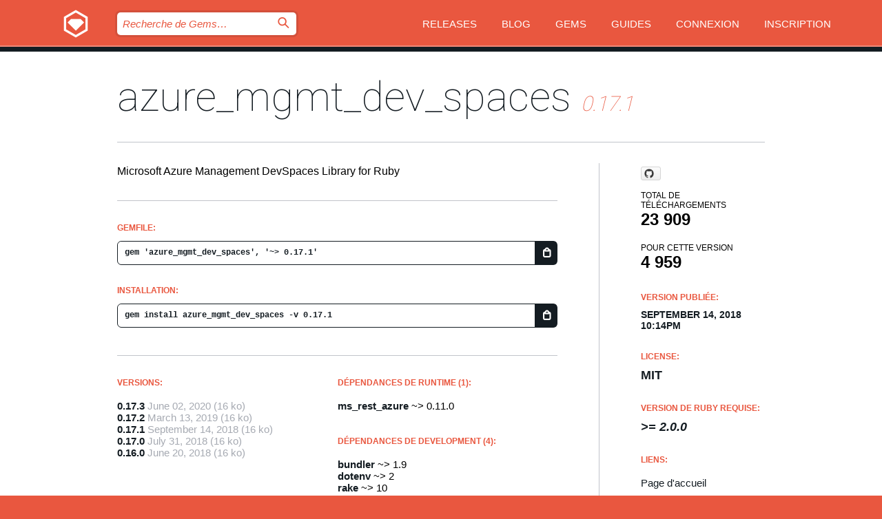

--- FILE ---
content_type: text/html; charset=utf-8
request_url: https://rubygems.org/gems/azure_mgmt_dev_spaces/versions/0.17.1?locale=fr
body_size: 5397
content:
<!DOCTYPE html>
<html lang="fr">
  <head>
    <title>azure_mgmt_dev_spaces | RubyGems.org | votre communauté d&#39;hébergement des gems</title>
    <meta charset="UTF-8">
    <meta content="width=device-width, initial-scale=1, maximum-scale=1, user-scalable=0" name="viewport">
    <meta name="google-site-verification" content="AuesbWQ9MCDMmC1lbDlw25RJzyqWOcDYpuaCjgPxEZY" />
    <link rel="apple-touch-icon" href="/apple-touch-icons/apple-touch-icon.png" />
      <link rel="apple-touch-icon" sizes="57x57" href="/apple-touch-icons/apple-touch-icon-57x57.png" />
      <link rel="apple-touch-icon" sizes="72x72" href="/apple-touch-icons/apple-touch-icon-72x72.png" />
      <link rel="apple-touch-icon" sizes="76x76" href="/apple-touch-icons/apple-touch-icon-76x76.png" />
      <link rel="apple-touch-icon" sizes="114x114" href="/apple-touch-icons/apple-touch-icon-114x114.png" />
      <link rel="apple-touch-icon" sizes="120x120" href="/apple-touch-icons/apple-touch-icon-120x120.png" />
      <link rel="apple-touch-icon" sizes="144x144" href="/apple-touch-icons/apple-touch-icon-144x144.png" />
      <link rel="apple-touch-icon" sizes="152x152" href="/apple-touch-icons/apple-touch-icon-152x152.png" />
      <link rel="apple-touch-icon" sizes="180x180" href="/apple-touch-icons/apple-touch-icon-180x180.png" />
    <link rel="mask-icon" href="/rubygems_logo.svg" color="#e9573f">
    <link rel="fluid-icon" href="/fluid-icon.png"/>
    <link rel="search" type="application/opensearchdescription+xml" title="RubyGems.org" href="/opensearch.xml">
    <link rel="shortcut icon" href="/favicon.ico" type="image/x-icon">
    <link rel="stylesheet" href="/assets/application-fda27980.css" />
    <link href="https://fonts.gstatic.com" rel="preconnect" crossorigin>
    <link href='https://fonts.googleapis.com/css?family=Roboto:100&amp;subset=greek,latin,cyrillic,latin-ext' rel='stylesheet' type='text/css'>
    
<link rel="alternate" type="application/atom+xml" href="https://feeds.feedburner.com/gemcutter-latest" title="RubyGems.org | Derniers Gems">

    <meta name="csrf-param" content="authenticity_token" />
<meta name="csrf-token" content="G7HHRnLhr9-WnY1Sxkcvdukdmt664zynDHWJDB_5QIAKjXTjjOb-s9vJgN5ISwaCjKZ-scKDvi4LZyFkzrb3_Q" />
      <link rel="alternate" type="application/atom+xml" title="azure_mgmt_dev_spaces Version Feed" href="/gems/azure_mgmt_dev_spaces/versions.atom" />
    <!-- canonical url -->
    <link rel="canonical" href="https://rubygems.org/gems/azure_mgmt_dev_spaces/versions/0.17.1" />
    <!-- alternative language versions url -->
      <link rel="alternate" hreflang="en" href="https://rubygems.org/gems/azure_mgmt_dev_spaces/versions/0.17.1?locale=en" />
      <link rel="alternate" hreflang="nl" href="https://rubygems.org/gems/azure_mgmt_dev_spaces/versions/0.17.1?locale=nl" />
      <link rel="alternate" hreflang="zh-CN" href="https://rubygems.org/gems/azure_mgmt_dev_spaces/versions/0.17.1?locale=zh-CN" />
      <link rel="alternate" hreflang="zh-TW" href="https://rubygems.org/gems/azure_mgmt_dev_spaces/versions/0.17.1?locale=zh-TW" />
      <link rel="alternate" hreflang="pt-BR" href="https://rubygems.org/gems/azure_mgmt_dev_spaces/versions/0.17.1?locale=pt-BR" />
      <link rel="alternate" hreflang="fr" href="https://rubygems.org/gems/azure_mgmt_dev_spaces/versions/0.17.1?locale=fr" />
      <link rel="alternate" hreflang="es" href="https://rubygems.org/gems/azure_mgmt_dev_spaces/versions/0.17.1?locale=es" />
      <link rel="alternate" hreflang="de" href="https://rubygems.org/gems/azure_mgmt_dev_spaces/versions/0.17.1?locale=de" />
      <link rel="alternate" hreflang="ja" href="https://rubygems.org/gems/azure_mgmt_dev_spaces/versions/0.17.1?locale=ja" />
    <!-- unmatched alternative language fallback -->
    <link rel="alternate" hreflang="x-default" href="https://rubygems.org/gems/azure_mgmt_dev_spaces/versions/0.17.1" />

    <script type="importmap" data-turbo-track="reload">{
  "imports": {
    "jquery": "/assets/jquery-15a62848.js",
    "@rails/ujs": "/assets/@rails--ujs-2089e246.js",
    "application": "/assets/application-ae34b86d.js",
    "@hotwired/turbo-rails": "/assets/turbo.min-ad2c7b86.js",
    "@hotwired/stimulus": "/assets/@hotwired--stimulus-132cbc23.js",
    "@hotwired/stimulus-loading": "/assets/stimulus-loading-1fc53fe7.js",
    "@stimulus-components/clipboard": "/assets/@stimulus-components--clipboard-d9c44ea9.js",
    "@stimulus-components/dialog": "/assets/@stimulus-components--dialog-74866932.js",
    "@stimulus-components/reveal": "/assets/@stimulus-components--reveal-77f6cb39.js",
    "@stimulus-components/checkbox-select-all": "/assets/@stimulus-components--checkbox-select-all-e7db6a97.js",
    "github-buttons": "/assets/github-buttons-3337d207.js",
    "webauthn-json": "/assets/webauthn-json-74adc0e8.js",
    "avo.custom": "/assets/avo.custom-4b185d31.js",
    "stimulus-rails-nested-form": "/assets/stimulus-rails-nested-form-3f712873.js",
    "local-time": "/assets/local-time-a331fc59.js",
    "src/oidc_api_key_role_form": "/assets/src/oidc_api_key_role_form-223a59d4.js",
    "src/pages": "/assets/src/pages-64095f36.js",
    "src/transitive_dependencies": "/assets/src/transitive_dependencies-9280dc42.js",
    "src/webauthn": "/assets/src/webauthn-a8b5ca04.js",
    "controllers/application": "/assets/controllers/application-e33ffaa8.js",
    "controllers/autocomplete_controller": "/assets/controllers/autocomplete_controller-e9f78a76.js",
    "controllers/counter_controller": "/assets/controllers/counter_controller-b739ef1d.js",
    "controllers/dialog_controller": "/assets/controllers/dialog_controller-c788489b.js",
    "controllers/dropdown_controller": "/assets/controllers/dropdown_controller-baaf189b.js",
    "controllers/dump_controller": "/assets/controllers/dump_controller-5d671745.js",
    "controllers/exclusive_checkbox_controller": "/assets/controllers/exclusive_checkbox_controller-c624394a.js",
    "controllers/gem_scope_controller": "/assets/controllers/gem_scope_controller-9c330c45.js",
    "controllers": "/assets/controllers/index-236ab973.js",
    "controllers/nav_controller": "/assets/controllers/nav_controller-8f4ea870.js",
    "controllers/onboarding_name_controller": "/assets/controllers/onboarding_name_controller-a65c65ec.js",
    "controllers/radio_reveal_controller": "/assets/controllers/radio_reveal_controller-41774e15.js",
    "controllers/recovery_controller": "/assets/controllers/recovery_controller-b051251b.js",
    "controllers/reveal_controller": "/assets/controllers/reveal_controller-a90af4d9.js",
    "controllers/reveal_search_controller": "/assets/controllers/reveal_search_controller-8dc44279.js",
    "controllers/scroll_controller": "/assets/controllers/scroll_controller-07f12b0d.js",
    "controllers/search_controller": "/assets/controllers/search_controller-79d09057.js",
    "controllers/stats_controller": "/assets/controllers/stats_controller-5bae7b7f.js"
  }
}</script>
<link rel="modulepreload" href="/assets/jquery-15a62848.js" nonce="1afbaa07b35f3b61f7143f30d78f34a6">
<link rel="modulepreload" href="/assets/@rails--ujs-2089e246.js" nonce="1afbaa07b35f3b61f7143f30d78f34a6">
<link rel="modulepreload" href="/assets/application-ae34b86d.js" nonce="1afbaa07b35f3b61f7143f30d78f34a6">
<link rel="modulepreload" href="/assets/turbo.min-ad2c7b86.js" nonce="1afbaa07b35f3b61f7143f30d78f34a6">
<link rel="modulepreload" href="/assets/@hotwired--stimulus-132cbc23.js" nonce="1afbaa07b35f3b61f7143f30d78f34a6">
<link rel="modulepreload" href="/assets/stimulus-loading-1fc53fe7.js" nonce="1afbaa07b35f3b61f7143f30d78f34a6">
<link rel="modulepreload" href="/assets/@stimulus-components--clipboard-d9c44ea9.js" nonce="1afbaa07b35f3b61f7143f30d78f34a6">
<link rel="modulepreload" href="/assets/@stimulus-components--dialog-74866932.js" nonce="1afbaa07b35f3b61f7143f30d78f34a6">
<link rel="modulepreload" href="/assets/@stimulus-components--reveal-77f6cb39.js" nonce="1afbaa07b35f3b61f7143f30d78f34a6">
<link rel="modulepreload" href="/assets/@stimulus-components--checkbox-select-all-e7db6a97.js" nonce="1afbaa07b35f3b61f7143f30d78f34a6">
<link rel="modulepreload" href="/assets/github-buttons-3337d207.js" nonce="1afbaa07b35f3b61f7143f30d78f34a6">
<link rel="modulepreload" href="/assets/webauthn-json-74adc0e8.js" nonce="1afbaa07b35f3b61f7143f30d78f34a6">
<link rel="modulepreload" href="/assets/local-time-a331fc59.js" nonce="1afbaa07b35f3b61f7143f30d78f34a6">
<link rel="modulepreload" href="/assets/src/oidc_api_key_role_form-223a59d4.js" nonce="1afbaa07b35f3b61f7143f30d78f34a6">
<link rel="modulepreload" href="/assets/src/pages-64095f36.js" nonce="1afbaa07b35f3b61f7143f30d78f34a6">
<link rel="modulepreload" href="/assets/src/transitive_dependencies-9280dc42.js" nonce="1afbaa07b35f3b61f7143f30d78f34a6">
<link rel="modulepreload" href="/assets/src/webauthn-a8b5ca04.js" nonce="1afbaa07b35f3b61f7143f30d78f34a6">
<link rel="modulepreload" href="/assets/controllers/application-e33ffaa8.js" nonce="1afbaa07b35f3b61f7143f30d78f34a6">
<link rel="modulepreload" href="/assets/controllers/autocomplete_controller-e9f78a76.js" nonce="1afbaa07b35f3b61f7143f30d78f34a6">
<link rel="modulepreload" href="/assets/controllers/counter_controller-b739ef1d.js" nonce="1afbaa07b35f3b61f7143f30d78f34a6">
<link rel="modulepreload" href="/assets/controllers/dialog_controller-c788489b.js" nonce="1afbaa07b35f3b61f7143f30d78f34a6">
<link rel="modulepreload" href="/assets/controllers/dropdown_controller-baaf189b.js" nonce="1afbaa07b35f3b61f7143f30d78f34a6">
<link rel="modulepreload" href="/assets/controllers/dump_controller-5d671745.js" nonce="1afbaa07b35f3b61f7143f30d78f34a6">
<link rel="modulepreload" href="/assets/controllers/exclusive_checkbox_controller-c624394a.js" nonce="1afbaa07b35f3b61f7143f30d78f34a6">
<link rel="modulepreload" href="/assets/controllers/gem_scope_controller-9c330c45.js" nonce="1afbaa07b35f3b61f7143f30d78f34a6">
<link rel="modulepreload" href="/assets/controllers/index-236ab973.js" nonce="1afbaa07b35f3b61f7143f30d78f34a6">
<link rel="modulepreload" href="/assets/controllers/nav_controller-8f4ea870.js" nonce="1afbaa07b35f3b61f7143f30d78f34a6">
<link rel="modulepreload" href="/assets/controllers/onboarding_name_controller-a65c65ec.js" nonce="1afbaa07b35f3b61f7143f30d78f34a6">
<link rel="modulepreload" href="/assets/controllers/radio_reveal_controller-41774e15.js" nonce="1afbaa07b35f3b61f7143f30d78f34a6">
<link rel="modulepreload" href="/assets/controllers/recovery_controller-b051251b.js" nonce="1afbaa07b35f3b61f7143f30d78f34a6">
<link rel="modulepreload" href="/assets/controllers/reveal_controller-a90af4d9.js" nonce="1afbaa07b35f3b61f7143f30d78f34a6">
<link rel="modulepreload" href="/assets/controllers/reveal_search_controller-8dc44279.js" nonce="1afbaa07b35f3b61f7143f30d78f34a6">
<link rel="modulepreload" href="/assets/controllers/scroll_controller-07f12b0d.js" nonce="1afbaa07b35f3b61f7143f30d78f34a6">
<link rel="modulepreload" href="/assets/controllers/search_controller-79d09057.js" nonce="1afbaa07b35f3b61f7143f30d78f34a6">
<link rel="modulepreload" href="/assets/controllers/stats_controller-5bae7b7f.js" nonce="1afbaa07b35f3b61f7143f30d78f34a6">
<script type="module" nonce="1afbaa07b35f3b61f7143f30d78f34a6">import "application"</script>
  </head>

  <body class="" data-controller="nav" data-nav-expanded-class="mobile-nav-is-expanded">
    <!-- Top banner -->

    <!-- Policies acknowledgment banner -->
    

    <header class="header header--interior" data-nav-target="header collapse">
      <div class="l-wrap--header">
        <a title="RubyGems" class="header__logo-wrap" data-nav-target="logo" href="/">
          <span class="header__logo" data-icon="⬡">⬢</span>
          <span class="t-hidden">RubyGems</span>
</a>        <a class="header__club-sandwich" href="#" data-action="nav#toggle focusin->nav#focus mousedown->nav#mouseDown click@window->nav#hide">
          <span class="t-hidden">Navigation menu</span>
        </a>

        <div class="header__nav-links-wrap">
          <div class="header__search-wrap" role="search">
  <form data-controller="autocomplete" data-autocomplete-selected-class="selected" action="/search" accept-charset="UTF-8" method="get">
    <input type="search" name="query" id="query" placeholder="Recherche de Gems&hellip;" class="header__search" autocomplete="off" aria-autocomplete="list" data-autocomplete-target="query" data-action="autocomplete#suggest keydown.down-&gt;autocomplete#next keydown.up-&gt;autocomplete#prev keydown.esc-&gt;autocomplete#hide keydown.enter-&gt;autocomplete#clear click@window-&gt;autocomplete#hide focus-&gt;autocomplete#suggest blur-&gt;autocomplete#hide" data-nav-target="search" />

    <ul class="suggest-list" role="listbox" data-autocomplete-target="suggestions"></ul>

    <template id="suggestion" data-autocomplete-target="template">
      <li class="menu-item" role="option" tabindex="-1" data-autocomplete-target="item" data-action="click->autocomplete#choose mouseover->autocomplete#highlight"></li>
    </template>

    <label id="querylabel" for="query">
      <span class="t-hidden">Recherche de Gems&hellip;</span>
</label>
    <input type="submit" value="⌕" id="search_submit" class="header__search__icon" aria-labelledby="querylabel" data-disable-with="⌕" />

</form></div>


          <nav class="header__nav-links" data-controller="dropdown">

            <a class="header__nav-link " href="https://rubygems.org/releases">Releases</a>
            <a class="header__nav-link" href="https://blog.rubygems.org">Blog</a>

              <a class="header__nav-link" href="/gems">Gems</a>

            <a class="header__nav-link" href="https://guides.rubygems.org">Guides</a>

              <a class="header__nav-link " href="/sign_in">Connexion</a>
                <a class="header__nav-link " href="/sign_up">Inscription</a>
          </nav>
        </div>
      </div>
    </header>



    <main class="main--interior" data-nav-target="collapse">
        <div class="l-wrap--b">
            <h1 class="t-display page__heading">
              <a class="t-link--black" href="/gems/azure_mgmt_dev_spaces">azure_mgmt_dev_spaces</a>

                <i class="page__subheading">0.17.1</i>
            </h1>
          
          


<div class="l-overflow">
  <div class="l-colspan--l colspan--l--has-border">
      <div class="gem__intro">
        <div id="markup" class="gem__desc">
          <p>Microsoft Azure Management DevSpaces Library for Ruby</p>
        </div>
      </div>

      <div class="gem__install">
        <h2 class="gem__ruby-version__heading t-list__heading">
          Gemfile:
          <div class="gem__code-wrap" data-controller="clipboard" data-clipboard-success-content-value="✔"><input type="text" name="gemfile_text" id="gemfile_text" value="gem &#39;azure_mgmt_dev_spaces&#39;, &#39;~&gt; 0.17.1&#39;" class="gem__code" readonly="readonly" data-clipboard-target="source" /><span class="gem__code__icon" title="Copier" data-action="click-&gt;clipboard#copy" data-clipboard-target="button">=</span></div>
        </h2>
        <h2 class="gem__ruby-version__heading t-list__heading">
          installation:
          <div class="gem__code-wrap" data-controller="clipboard" data-clipboard-success-content-value="✔"><input type="text" name="install_text" id="install_text" value="gem install azure_mgmt_dev_spaces -v 0.17.1" class="gem__code" readonly="readonly" data-clipboard-target="source" /><span class="gem__code__icon" title="Copier" data-action="click-&gt;clipboard#copy" data-clipboard-target="button">=</span></div>
        </h2>
      </div>

      <div class="l-half--l">
        <div class="versions">
          <h3 class="t-list__heading">Versions:</h3>
          <ol class="gem__versions t-list__items">
            <li class="gem__version-wrap">
  <a class="t-list__item" href="/gems/azure_mgmt_dev_spaces/versions/0.17.3">0.17.3</a>
  <small class="gem__version__date">June 02, 2020</small>

  <span class="gem__version__date">(16 ko)</span>
</li>
<li class="gem__version-wrap">
  <a class="t-list__item" href="/gems/azure_mgmt_dev_spaces/versions/0.17.2">0.17.2</a>
  <small class="gem__version__date">March 13, 2019</small>

  <span class="gem__version__date">(16 ko)</span>
</li>
<li class="gem__version-wrap">
  <a class="t-list__item" href="/gems/azure_mgmt_dev_spaces/versions/0.17.1">0.17.1</a>
  <small class="gem__version__date">September 14, 2018</small>

  <span class="gem__version__date">(16 ko)</span>
</li>
<li class="gem__version-wrap">
  <a class="t-list__item" href="/gems/azure_mgmt_dev_spaces/versions/0.17.0">0.17.0</a>
  <small class="gem__version__date">July 31, 2018</small>

  <span class="gem__version__date">(16 ko)</span>
</li>
<li class="gem__version-wrap">
  <a class="t-list__item" href="/gems/azure_mgmt_dev_spaces/versions/0.16.0">0.16.0</a>
  <small class="gem__version__date">June 20, 2018</small>

  <span class="gem__version__date">(16 ko)</span>
</li>

          </ol>
        </div>
      </div>

    <div class = "l-half--l">
        <div class="dependencies gem__dependencies" id="runtime_dependencies">
    <h3 class="t-list__heading">Dépendances de Runtime (1):</h3>
    <div class="t-list__items">
          <div class="gem__requirement-wrap">
            <a class="t-list__item" href="/gems/ms_rest_azure"><strong>ms_rest_azure</strong></a>
            ~&gt; 0.11.0
          </div>
    </div>
  </div>

        <div class="dependencies gem__dependencies" id="development_dependencies">
    <h3 class="t-list__heading">Dépendances de Development (4):</h3>
    <div class="t-list__items">
          <div class="gem__requirement-wrap">
            <a class="t-list__item" href="/gems/bundler"><strong>bundler</strong></a>
            ~&gt; 1.9
          </div>
          <div class="gem__requirement-wrap">
            <a class="t-list__item" href="/gems/dotenv"><strong>dotenv</strong></a>
            ~&gt; 2
          </div>
          <div class="gem__requirement-wrap">
            <a class="t-list__item" href="/gems/rake"><strong>rake</strong></a>
            ~&gt; 10
          </div>
          <div class="gem__requirement-wrap">
            <a class="t-list__item" href="/gems/rspec"><strong>rspec</strong></a>
            ~&gt; 3
          </div>
    </div>
  </div>

        <div class="dependencies_list">
          <a class="gem__see-all-versions t-link--gray t-link--has-arrow push--s" href="/gems/azure_mgmt_dev_spaces/versions/0.17.1/dependencies">Show all transitive dependencies</a>
        </div>
    </div>


    <div class="gem__members">

    <h3 class="t-list__heading">Propriétaires:</h3>
    <div class="gem__users">
      <a alt="Azure" title="Azure" href="/profiles/Azure"><img id="gravatar-89624" width="48" height="48" src="/users/89624/avatar.jpeg?size=48&amp;theme=light" /></a>
    </div>




    <h3 class="t-list__heading">Auteurs:</h3>
    <ul class="t-list__items">
      <li class="t-list__item">
        <p>Microsoft Corporation</p>
      </li>
    </ul>

    <h3 class="t-list__heading">Total de contrôle SHA 256:</h3>
    <div class="gem__code-wrap" data-controller="clipboard" data-clipboard-success-content-value="✔"><input type="text" name="gem_sha_256_checksum" id="gem_sha_256_checksum" value="0a3b03c6f33de430a5739b770e549cb551071a0951dc8103cb1083e3b445d320" class="gem__code" readonly="readonly" data-clipboard-target="source" /><span class="gem__code__icon" title="Copier" data-action="click-&gt;clipboard#copy" data-clipboard-target="button">=</span></div>


</div>

    <div class="gem__navigation">
    <a class="gem__previous__version" href="/gems/azure_mgmt_dev_spaces/versions/0.17.0">← Version précédente</a>

    <a class="gem__next__version" href="/gems/azure_mgmt_dev_spaces/versions/0.17.2">Version suivante →</a>
</div>

  </div>

  <div class="gem__aside l-col--r--pad">
    <span class="github-btn" data-user="Azure" data-repo="azure-sdk-for-ruby" data-type="star" data-count="true" data-size="large">
  <a class="gh-btn" href="#" rel="noopener noreferrer" target="_blank">
    <span class="gh-ico" aria-hidden="true"></span>
    <span class="gh-text"></span>
  </a>
  <a class="gh-count" href="#" rel="noopener noreferrer" target="_blank" aria-hidden="true"></a>
</span>
  <div class="gem__downloads-wrap" data-href="/api/v1/downloads/azure_mgmt_dev_spaces-0.17.1.json">
    <h2 class="gem__downloads__heading t-text--s">
      Total de téléchargements
      <span class="gem__downloads">23 909</span>
    </h2>
    <h2 class="gem__downloads__heading t-text--s">
      Pour cette version
      <span class="gem__downloads">4 959</span>
    </h2>
  </div>

  <h2 class="gem__ruby-version__heading t-list__heading">
    Version publiée:
    <span class="gem__rubygem-version-age">
      <p><time datetime="2018-09-14T22:14:36Z" data-local="time-ago">September 14, 2018 10:14pm</time></p>
    </span>
  </h2>

  <h2 class="gem__ruby-version__heading t-list__heading">
    License:
    <span class="gem__ruby-version">
      <p>MIT</p>
    </span>
  </h2>
  <h2 class="gem__ruby-version__heading t-list__heading">
    Version de Ruby requise:
    <i class="gem__ruby-version">
        &gt;= 2.0.0
    </i>
  </h2>
  <h3 class="t-list__heading">Liens:</h3>
  <div class="t-list__items">
      <a rel="nofollow" class="gem__link t-list__item" id="home" href="https://aka.ms/azure-sdk-for-ruby">Page d&#39;accueil</a>
      <a rel="nofollow" class="gem__link t-list__item" id="changelog" href="https://github.com/Azure/azure-sdk-for-ruby/blob/master/ChangeLog.md">Changelog</a>
      <a rel="nofollow" class="gem__link t-list__item" id="code" href="https://github.com/Azure/azure-sdk-for-ruby/tree/master/management/azure_mgmt_dev_spaces">Code Source</a>
      <a rel="nofollow" class="gem__link t-list__item" id="docs" href="https://azure.microsoft.com/en-us/develop/ruby/">Documentation</a>
      <a rel="nofollow" class="gem__link t-list__item" id="bugs" href="https://github.com/Azure/azure-sdk-for-ruby/issues">Suivi de bugs</a>
      <a rel="nofollow" class="gem__link t-list__item" id="download" href="/downloads/azure_mgmt_dev_spaces-0.17.1.gem">Télécharger</a>
    <a class="gem__link t-list__item" href="https://my.diffend.io/gems/azure_mgmt_dev_spaces/prev/0.17.1">Review changes</a>
    <a class="gem__link t-list__item" id="badge" href="https://badge.fury.io/rb/azure_mgmt_dev_spaces/install">Badge</a>
    <a class="toggler gem__link t-list__item" id="subscribe" href="/sign_in">Abonnement</a>
    <a class="gem__link t-list__item" id="rss" href="/gems/azure_mgmt_dev_spaces/versions.atom">RSS</a>
    <a class="gem__link t-list__item" href="mailto:support@rubygems.org?subject=Reporting Abuse on azure_mgmt_dev_spaces">Signaler un abus</a>
    <a rel="nofollow" class="gem__link t-list__item" id="reverse_dependencies" href="/gems/azure_mgmt_dev_spaces/reverse_dependencies">Reverse dependencies</a>
    
    
    
    
    
  </div>
</div>

</div>

        </div>
    </main>

    <footer class="footer" data-nav-target="collapse">
      <div class="l-wrap--footer">
        <div class="l-overflow">
          <div class="nav--v l-col--r--pad">
            <a class="nav--v__link--footer" href="https://status.rubygems.org">Statut</a>
            <a class="nav--v__link--footer" href="https://uptime.rubygems.org">Uptime</a>
            <a class="nav--v__link--footer" href="https://github.com/rubygems/rubygems.org">Code</a>
            <a class="nav--v__link--footer" href="/pages/data">Données</a>
            <a class="nav--v__link--footer" href="/stats">Stats</a>
            <a class="nav--v__link--footer" href="https://guides.rubygems.org/contributing/">Contribuer</a>
              <a class="nav--v__link--footer" href="/pages/about">À propos</a>
            <a class="nav--v__link--footer" href="mailto:support@rubygems.org">Aide</a>
            <a class="nav--v__link--footer" href="https://guides.rubygems.org/rubygems-org-api">API</a>
            <a class="nav--v__link--footer" href="/policies">Policies</a>
            <a class="nav--v__link--footer" href="/pages/supporters">Support Us</a>
              <a class="nav--v__link--footer" href="/pages/security">Security</a>
          </div>
          <div class="l-colspan--l colspan--l--has-border">
            <div class="footer__about">
              <p>
                RubyGems.org est le service d&rsquo;hébergement de la communauté Ruby. Publiez vos gems instantanément et utilisez-les. Utilisez l'API pour interagir et trouver des informations sur les gems disponibles. Contribuez et améliorez ce site avec nous !
              </p>
              <p>
                RubyGems.org est rendu possible grâce à un partenariat avec la communauté Ruby au sens large. <a href="https://www.fastly.com/">Fastly</a> fournisseur de bande passante et du support CDN, <a href="https://www.rubycentral.org/">Ruby Central</a> qui couvre les frais d'infrastructure, et qui finance le développement et l'administration des serveurs. <a href="/pages/supporters">Apprenez en plus sur nos sponsors et comment ils travaillent entre eux.</a>
              </p>
            </div>
          </div>
        </div>
      </div>
      <div class="footer__sponsors">
        <a class="footer__sponsor footer__sponsor__ruby_central" href="https://rubycentral.org/open-source/" target="_blank" rel="noopener">
          Operated by
          <span class="t-hidden">Ruby Central</span>
        </a>
        <a class="footer__sponsor footer__sponsor__dockyard" href="https://dockyard.com/ruby-on-rails-consulting" target="_blank" rel="noopener">
          Design par
          <span class="t-hidden">DockYard</span>
        </a>
        <a class="footer__sponsor footer__sponsor__aws" href="https://aws.amazon.com/" target="_blank" rel="noopener">
          Hébergé par
          <span class="t-hidden">AWS</span>
        </a>
        <a class="footer__sponsor footer__sponsor__dnsimple" href="https://dnsimple.link/resolving-rubygems" target="_blank" rel="noopener">
          Résolu par
          <span class="t-hidden">DNSimple</span>
        </a>
        <a class="footer__sponsor footer__sponsor__datadog" href="https://www.datadoghq.com/" target="_blank" rel="noopener">
          Monitoring par
          <span class="t-hidden">Datadog</span>
        </a>
        <a class="footer__sponsor footer__sponsor__fastly" href="https://www.fastly.com/customers/ruby-central" target="_blank" rel="noopener">
          Gems mis à disposition par
          <span class="t-hidden">Fastly</span>
        </a>
        <a class="footer__sponsor footer__sponsor__honeybadger" href="https://www.honeybadger.io/" target="_blank" rel="noopener">
          Monitoring par
          <span class="t-hidden">Honeybadger</span>
        </a>
        <a class="footer__sponsor footer__sponsor__mend" href="https://mend.io/" target="_blank" rel="noopener">
          Secured by
          <span class="t-hidden">Mend.io</span>
        </a>
      </div>
      <div class="footer__language_selector">
          <div class="footer__language">
            <a class="nav--v__link--footer" href="/gems/azure_mgmt_dev_spaces/versions/0.17.1?locale=en">English</a>
          </div>
          <div class="footer__language">
            <a class="nav--v__link--footer" href="/gems/azure_mgmt_dev_spaces/versions/0.17.1?locale=nl">Nederlands</a>
          </div>
          <div class="footer__language">
            <a class="nav--v__link--footer" href="/gems/azure_mgmt_dev_spaces/versions/0.17.1?locale=zh-CN">简体中文</a>
          </div>
          <div class="footer__language">
            <a class="nav--v__link--footer" href="/gems/azure_mgmt_dev_spaces/versions/0.17.1?locale=zh-TW">正體中文</a>
          </div>
          <div class="footer__language">
            <a class="nav--v__link--footer" href="/gems/azure_mgmt_dev_spaces/versions/0.17.1?locale=pt-BR">Português do Brasil</a>
          </div>
          <div class="footer__language">
            <a class="nav--v__link--footer" href="/gems/azure_mgmt_dev_spaces/versions/0.17.1?locale=fr">Français</a>
          </div>
          <div class="footer__language">
            <a class="nav--v__link--footer" href="/gems/azure_mgmt_dev_spaces/versions/0.17.1?locale=es">Español</a>
          </div>
          <div class="footer__language">
            <a class="nav--v__link--footer" href="/gems/azure_mgmt_dev_spaces/versions/0.17.1?locale=de">Deutsch</a>
          </div>
          <div class="footer__language">
            <a class="nav--v__link--footer" href="/gems/azure_mgmt_dev_spaces/versions/0.17.1?locale=ja">日本語</a>
          </div>
      </div>
    </footer>
    
    <script type="text/javascript" defer src="https://www.fastly-insights.com/insights.js?k=3e63c3cd-fc37-4b19-80b9-65ce64af060a"></script>
  </body>
</html>
